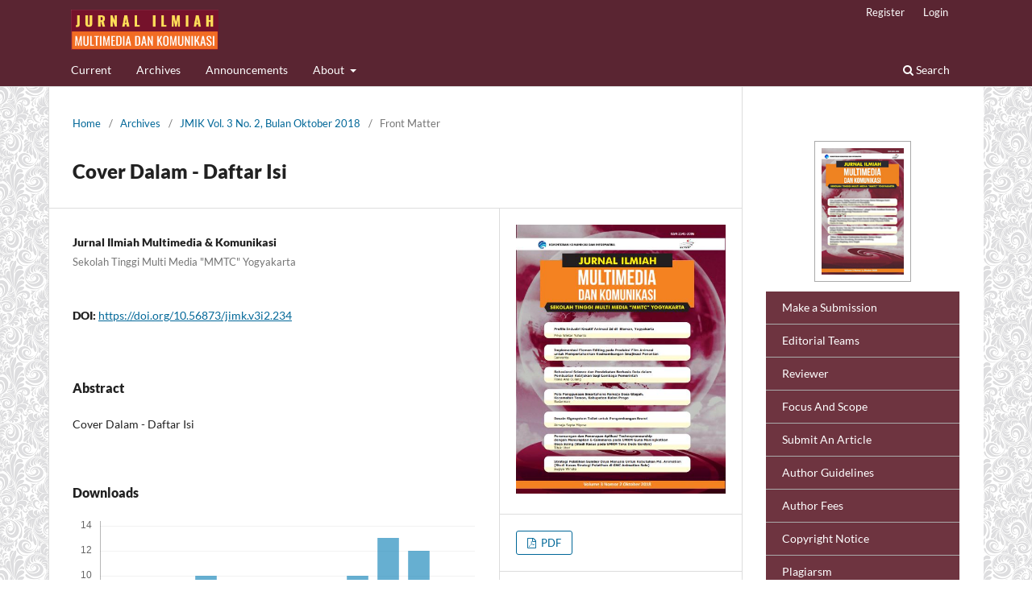

--- FILE ---
content_type: text/html; charset=utf-8
request_url: https://ojs.mmtc.ac.id/index.php/jimk/article/view/234/0
body_size: 7034
content:
<!DOCTYPE html>
<html lang="en" xml:lang="en">
<head>
	<meta charset="utf-8">
	<meta name="viewport" content="width=device-width, initial-scale=1.0">
	<title>
		Cover Dalam - Daftar Isi
							| Jurnal Ilmiah Multimedia dan Komunikasi
			</title>

	
<link rel="icon" href="https://ojs.mmtc.ac.id/public/journals/9/favicon_en.ico">
<meta name="generator" content="Open Journal Systems 3.4.0.7">
<link rel="schema.DC" href="http://purl.org/dc/elements/1.1/" />
<meta name="DC.Creator.PersonalName" content="Jurnal Ilmiah Multimedia &amp; Komunikasi"/>
<meta name="DC.Date.created" scheme="ISO8601" content="2018-10-31"/>
<meta name="DC.Date.dateSubmitted" scheme="ISO8601" content="2023-05-21"/>
<meta name="DC.Date.issued" scheme="ISO8601" content="2023-05-21"/>
<meta name="DC.Date.modified" scheme="ISO8601" content="2023-05-21"/>
<meta name="DC.Description" xml:lang="en" content="Cover Dalam - Daftar Isi"/>
<meta name="DC.Format" scheme="IMT" content="application/pdf"/>
<meta name="DC.Identifier" content="234"/>
<meta name="DC.Identifier.DOI" content="10.56873/jimk.v3i2.234"/>
<meta name="DC.Identifier.URI" content="https://ojs.mmtc.ac.id/index.php/jimk/article/view/234"/>
<meta name="DC.Language" scheme="ISO639-1" content="en"/>
<meta name="DC.Rights" content="Copyright (c) 2023 Jurnal Ilmiah Multimedia dan Komunikasi"/>
<meta name="DC.Source" content="Jurnal Ilmiah Multimedia dan Komunikasi"/>
<meta name="DC.Source.ISSN" content="2776-0006"/>
<meta name="DC.Source.URI" content="https://ojs.mmtc.ac.id/index.php/jimk"/>
<meta name="DC.Title" content="Cover Dalam - Daftar Isi"/>
<meta name="DC.Type" content="Text.Serial.Journal"/>
<meta name="DC.Type.articleType" content="Front Matter"/>
<meta name="gs_meta_revision" content="1.1"/>
<meta name="citation_journal_title" content="Jurnal Ilmiah Multimedia dan Komunikasi"/>
<meta name="citation_journal_abbrev" content="j.ilm.multimed.komun."/>
<meta name="citation_issn" content="2776-0006"/> 
<meta name="citation_author" content="Jurnal Ilmiah Multimedia &amp; Komunikasi"/>
<meta name="citation_author_institution" content="Sekolah Tinggi Multi Media &quot;MMTC&quot; Yogyakarta"/>
<meta name="citation_title" content="Cover Dalam - Daftar Isi"/>
<meta name="citation_language" content="en"/>
<meta name="citation_date" content="2018/10/31"/>
<meta name="citation_doi" content="10.56873/jimk.v3i2.234"/>
<meta name="citation_abstract_html_url" content="https://ojs.mmtc.ac.id/index.php/jimk/article/view/234"/>
<meta name="citation_abstract" xml:lang="en" content="Cover Dalam - Daftar Isi"/>
<meta name="citation_pdf_url" content="https://ojs.mmtc.ac.id/index.php/jimk/article/download/234/172"/>
	<link rel="stylesheet" href="https://ojs.mmtc.ac.id/index.php/jimk/$$$call$$$/page/page/css?name=stylesheet" type="text/css" /><link rel="stylesheet" href="https://ojs.mmtc.ac.id/index.php/jimk/$$$call$$$/page/page/css?name=font" type="text/css" /><link rel="stylesheet" href="https://ojs.mmtc.ac.id/lib/pkp/styles/fontawesome/fontawesome.css?v=3.4.0.7" type="text/css" /><link rel="stylesheet" href="https://ojs.mmtc.ac.id/public/journals/9/styleSheet.css?d=2025-11-10+13%3A19%3A14" type="text/css" /><link rel="stylesheet" href="https://ojs.mmtc.ac.id/plugins/generic/citationStyleLanguage/css/citationStyleLanguagePlugin.css?v=3.4.0.7" type="text/css" />
</head>
<body class="pkp_page_article pkp_op_view has_site_logo" dir="ltr">

	<div class="pkp_structure_page">

				<header class="pkp_structure_head" id="headerNavigationContainer" role="banner">
						
 <nav class="cmp_skip_to_content" aria-label="Jump to content links">
	<a href="#pkp_content_main">Skip to main content</a>
	<a href="#siteNav">Skip to main navigation menu</a>
		<a href="#pkp_content_footer">Skip to site footer</a>
</nav>

			<div class="pkp_head_wrapper">

				<div class="pkp_site_name_wrapper">
					<button class="pkp_site_nav_toggle">
						<span>Open Menu</span>
					</button>
										<div class="pkp_site_name">
																<a href="						https://ojs.mmtc.ac.id/index.php/jimk/index
					" class="is_img">
							<img src="https://ojs.mmtc.ac.id/public/journals/9/pageHeaderLogoImage_en.png" width="1131" height="309" alt="jimk logo" />
						</a>
										</div>
				</div>

				
				<nav class="pkp_site_nav_menu" aria-label="Site Navigation">
					<a id="siteNav"></a>
					<div class="pkp_navigation_primary_row">
						<div class="pkp_navigation_primary_wrapper">
																				<ul id="navigationPrimary" class="pkp_navigation_primary pkp_nav_list">
								<li class="">
				<a href="https://ojs.mmtc.ac.id/index.php/jimk/issue/current">
					Current
				</a>
							</li>
								<li class="">
				<a href="https://ojs.mmtc.ac.id/index.php/jimk/issue/archive">
					Archives
				</a>
							</li>
								<li class="">
				<a href="https://ojs.mmtc.ac.id/index.php/jimk/announcement">
					Announcements
				</a>
							</li>
								<li class="">
				<a href="https://ojs.mmtc.ac.id/index.php/jimk/about">
					About
				</a>
									<ul>
																					<li class="">
									<a href="https://ojs.mmtc.ac.id/index.php/jimk/about">
										About the Journal
									</a>
								</li>
																												<li class="">
									<a href="https://ojs.mmtc.ac.id/index.php/jimk/about/submissions">
										Submissions
									</a>
								</li>
																												<li class="">
									<a href="https://ojs.mmtc.ac.id/index.php/jimk/template">
										Jurnal Template
									</a>
								</li>
																												<li class="">
									<a href="https://ojs.mmtc.ac.id/index.php/jimk/statistics">
										Statistics Of JMIK
									</a>
								</li>
																												<li class="">
									<a href="https://ojs.mmtc.ac.id/index.php/jimk/about/editorialTeam">
										Editorial Team
									</a>
								</li>
																												<li class="">
									<a href="https://ojs.mmtc.ac.id/index.php/jimk/indexing">
										Indexing
									</a>
								</li>
																												<li class="">
									<a href="https://ojs.mmtc.ac.id/index.php/jimk/about/privacy">
										Privacy Statement
									</a>
								</li>
																												<li class="">
									<a href="https://ojs.mmtc.ac.id/index.php/jimk/about/contact">
										Contact
									</a>
								</li>
																		</ul>
							</li>
			</ul>

				

																						<div class="pkp_navigation_search_wrapper">
									<a href="https://ojs.mmtc.ac.id/index.php/jimk/search" class="pkp_search pkp_search_desktop">
										<span class="fa fa-search" aria-hidden="true"></span>
										Search
									</a>
								</div>
													</div>
					</div>
					<div class="pkp_navigation_user_wrapper" id="navigationUserWrapper">
							<ul id="navigationUser" class="pkp_navigation_user pkp_nav_list">
								<li class="profile">
				<a href="https://ojs.mmtc.ac.id/index.php/jimk/user/register">
					Register
				</a>
							</li>
								<li class="profile">
				<a href="https://ojs.mmtc.ac.id/index.php/jimk/login">
					Login
				</a>
							</li>
										</ul>

					</div>
				</nav>
			</div><!-- .pkp_head_wrapper -->
		</header><!-- .pkp_structure_head -->

						<div class="pkp_structure_content has_sidebar">
			<div class="pkp_structure_main" role="main">
				<a id="pkp_content_main"></a>

<div class="page page_article">
			<nav class="cmp_breadcrumbs" role="navigation" aria-label="You are here:">
	<ol>
		<li>
			<a href="https://ojs.mmtc.ac.id/index.php/jimk/index">
				Home
			</a>
			<span class="separator">/</span>
		</li>
		<li>
			<a href="https://ojs.mmtc.ac.id/index.php/jimk/issue/archive">
				Archives
			</a>
			<span class="separator">/</span>
		</li>
					<li>
				<a href="https://ojs.mmtc.ac.id/index.php/jimk/issue/view/33">
					JMIK Vol. 3 No. 2, Bulan Oktober 2018
				</a>
				<span class="separator">/</span>
			</li>
				<li class="current" aria-current="page">
			<span aria-current="page">
									Front Matter
							</span>
		</li>
	</ol>
</nav>
	
		  	 <article class="obj_article_details">

		
	<h1 class="page_title">
		Cover Dalam - Daftar Isi
	</h1>

	
	<div class="row">
		<div class="main_entry">

							<section class="item authors">
					<h2 class="pkp_screen_reader">Authors</h2>
					<ul class="authors">
											<li>
							<span class="name">
								Jurnal Ilmiah Multimedia &amp; Komunikasi
							</span>
															<span class="affiliation">
									Sekolah Tinggi Multi Media &quot;MMTC&quot; Yogyakarta
																	</span>
																																		</li>
										</ul>
				</section>
			
																	<section class="item doi">
					<h2 class="label">
												DOI:
					</h2>
					<span class="value">
						<a href="https://doi.org/10.56873/jimk.v3i2.234">
							https://doi.org/10.56873/jimk.v3i2.234
						</a>
					</span>
				</section>
			

						
										<section class="item abstract">
					<h2 class="label">Abstract</h2>
					Cover Dalam - Daftar Isi
				</section>
			
			

										
				<section class="item downloads_chart">
					<h2 class="label">
						Downloads
					</h2>
					<div class="value">
						<canvas class="usageStatsGraph" data-object-type="Submission" data-object-id="234"></canvas>
						<div class="usageStatsUnavailable" data-object-type="Submission" data-object-id="234">
							Download data is not yet available.
						</div>
					</div>
				</section>
			
																			
						
		</div><!-- .main_entry -->

		<div class="entry_details">

										<div class="item cover_image">
					<div class="sub_item">
													<a href="https://ojs.mmtc.ac.id/index.php/jimk/issue/view/33">
								<img src="https://ojs.mmtc.ac.id/public/journals/9/cover_issue_33_en_US.jpg" alt="">
							</a>
											</div>
				</div>
			
										<div class="item galleys">
					<h2 class="pkp_screen_reader">
						Downloads
					</h2>
					<ul class="value galleys_links">
													<li>
								
	
													

<a class="obj_galley_link pdf" href="https://ojs.mmtc.ac.id/index.php/jimk/article/view/234/172">
		
	PDF

	</a>
							</li>
											</ul>
				</div>
						
						<div class="item published">
				<section class="sub_item">
					<h2 class="label">
						Published
					</h2>
					<div class="value">
																			<span>2018-10-31</span>
																	</div>
				</section>
							</div>
			
						
										<div class="item issue">

											<section class="sub_item">
							<h2 class="label">
								Issue
							</h2>
							<div class="value">
								<a class="title" href="https://ojs.mmtc.ac.id/index.php/jimk/issue/view/33">
									JMIK Vol. 3 No. 2, Bulan Oktober 2018
								</a>
							</div>
						</section>
					
											<section class="sub_item">
							<h2 class="label">
								Section
							</h2>
							<div class="value">
								Front Matter
							</div>
						</section>
					
									</div>
			
						
										<div class="item copyright">
					<h2 class="label">
						License
					</h2>
										<p>Penulis yang menerbitkan artikel di jurnal ini menyetujui ketentuan berikut:</p>
<p>1. Hak Cipta tetap pada penulis dan memberikan hak kepada Jurnal Ilmiah  Komunikasi dan Multimedia sebagai otoritas untuk menerbitkan artikel dengan <a href="https://creativecommons.org/licenses/by/4.0/" target="_self">Lisensi <em>Creative Commons Atribusi 4.0 Internasional</em></a>, yang memungkinkan artikel untuk dibagikan dengan sepengetahuan penulis artikel dan jurnal ini sebagai tempat publikasi.</p>
<p>2. Penulis dapat mendistribusikan publikasi artikelnya secara non-eksklusif (misalnya: pada repositori universitas atau buku) dengan pemberitahuan atau pengakuan publikasi di jurnal Option.</p>
<p>3. Penulis diperbolehkan memposting karyanya secara online (misalnya: di situs pribadi atau di repositori universitas) sebelum dan sesudah proses penyerahan (lihat <a href="https://ojs.mmtc.ac.id/index.php/jimk/about/editorialPolicies#openAccessPolicy">Pengaruh Akses Terbuka</a>)</p>
				</div>
			
				<div class="item citation">
		<section class="sub_item citation_display">
			<h2 class="label">
				How to Cite
			</h2>
			<div class="value">
				<div id="citationOutput" role="region" aria-live="polite">
					<div class="csl-bib-body">
  <div class="csl-entry">Multimedia &amp; Komunikasi, J. I. (2018). Cover Dalam - Daftar Isi. <i>Jurnal Ilmiah Multimedia Dan Komunikasi</i>, <i>3</i>(2). <a href="https://doi.org/10.56873/jimk.v3i2.234">https://doi.org/10.56873/jimk.v3i2.234</a></div>
</div>
				</div>
				<div class="citation_formats">
					<button class="citation_formats_button label" aria-controls="cslCitationFormats" aria-expanded="false" data-csl-dropdown="true">
						More Citation Formats
					</button>
					<div id="cslCitationFormats" class="citation_formats_list" aria-hidden="true">
						<ul class="citation_formats_styles">
															<li>
									<a
											aria-controls="citationOutput"
											href="https://ojs.mmtc.ac.id/index.php/jimk/citationstylelanguage/get/acm-sig-proceedings?submissionId=234&amp;publicationId=203&amp;issueId=33"
											data-load-citation
											data-json-href="https://ojs.mmtc.ac.id/index.php/jimk/citationstylelanguage/get/acm-sig-proceedings?submissionId=234&amp;publicationId=203&amp;issueId=33&amp;return=json"
									>
										ACM
									</a>
								</li>
															<li>
									<a
											aria-controls="citationOutput"
											href="https://ojs.mmtc.ac.id/index.php/jimk/citationstylelanguage/get/apa?submissionId=234&amp;publicationId=203&amp;issueId=33"
											data-load-citation
											data-json-href="https://ojs.mmtc.ac.id/index.php/jimk/citationstylelanguage/get/apa?submissionId=234&amp;publicationId=203&amp;issueId=33&amp;return=json"
									>
										APA
									</a>
								</li>
															<li>
									<a
											aria-controls="citationOutput"
											href="https://ojs.mmtc.ac.id/index.php/jimk/citationstylelanguage/get/ieee?submissionId=234&amp;publicationId=203&amp;issueId=33"
											data-load-citation
											data-json-href="https://ojs.mmtc.ac.id/index.php/jimk/citationstylelanguage/get/ieee?submissionId=234&amp;publicationId=203&amp;issueId=33&amp;return=json"
									>
										IEEE
									</a>
								</li>
													</ul>
													<div class="label">
								Download Citation
							</div>
							<ul class="citation_formats_styles">
																	<li>
										<a href="https://ojs.mmtc.ac.id/index.php/jimk/citationstylelanguage/download/ris?submissionId=234&amp;publicationId=203&amp;issueId=33">
											<span class="fa fa-download"></span>
											Endnote/Zotero/Mendeley (RIS)
										</a>
									</li>
																	<li>
										<a href="https://ojs.mmtc.ac.id/index.php/jimk/citationstylelanguage/download/bibtex?submissionId=234&amp;publicationId=203&amp;issueId=33">
											<span class="fa fa-download"></span>
											BibTeX
										</a>
									</li>
															</ul>
											</div>
				</div>
			</div>
		</section>
	</div>


		</div><!-- .entry_details -->
	</div><!-- .row -->

</article>

	<div id="articlesBySameAuthorList">
						<h3>Most read articles by the same author(s)</h3>

			<ul>
																													<li>
													Jurnal Ilmiah Multimedia &amp; Komunikasi,
												<a href="https://ojs.mmtc.ac.id/index.php/jimk/article/view/186">
							Cover Dalam - Daftar Isi
						</a>,
						<a href="https://ojs.mmtc.ac.id/index.php/jimk/issue/view/27">
							Jurnal Ilmiah Multimedia dan Komunikasi: JMIK Vol. 7 No. 1, Bulan Juni 2022
						</a>
					</li>
																													<li>
													Jurnal Ilmiah Multimedia &amp; Komunikasi,
												<a href="https://ojs.mmtc.ac.id/index.php/jimk/article/view/185">
							Cover Depan dan Belakang
						</a>,
						<a href="https://ojs.mmtc.ac.id/index.php/jimk/issue/view/27">
							Jurnal Ilmiah Multimedia dan Komunikasi: JMIK Vol. 7 No. 1, Bulan Juni 2022
						</a>
					</li>
																													<li>
													Jurnal Ilmiah Multimedia &amp; Komunikasi,
												<a href="https://ojs.mmtc.ac.id/index.php/jimk/article/view/247">
							Cover - Daftar Isi
						</a>,
						<a href="https://ojs.mmtc.ac.id/index.php/jimk/issue/view/34">
							Jurnal Ilmiah Multimedia dan Komunikasi: JIMK Vol. 1 No. 2, Bulan Desember 2016
						</a>
					</li>
																													<li>
													Jurnal Ilmiah Multimedia &amp; Komunikasi,
												<a href="https://ojs.mmtc.ac.id/index.php/jimk/article/view/292">
							Cover
						</a>,
						<a href="https://ojs.mmtc.ac.id/index.php/jimk/issue/view/36">
							Jurnal Ilmiah Multimedia dan Komunikasi: JIMK Vol. 8 No. 2, Bulan Desember 2023
						</a>
					</li>
																													<li>
													Jurnal Ilmiah Multimedia &amp; Komunikasi,
												<a href="https://ojs.mmtc.ac.id/index.php/jimk/article/view/293">
							Cover Dalam, Tim Redaksi, Daftar Isi
						</a>,
						<a href="https://ojs.mmtc.ac.id/index.php/jimk/issue/view/36">
							Jurnal Ilmiah Multimedia dan Komunikasi: JIMK Vol. 8 No. 2, Bulan Desember 2023
						</a>
					</li>
							</ul>
			<div id="articlesBySameAuthorPages">
				
			</div>
			</div>


</div><!-- .page -->

	</div><!-- pkp_structure_main -->

									<div class="pkp_structure_sidebar left" role="complementary">
				<div class="pkp_block block_custom" id="customblock-sidebar">
	<h2 class="title pkp_screen_reader">right-navbar</h2>
	<div class="content">
		<div id="about-journal" class="right-sidenav"><img class="journal-thumbnail" src="https://lh3.googleusercontent.com/d/1st7aShmjmZ86umcxp24dQT9OcgV3RMdO" alt="journal-thumbnail"> <br>
<ol>
<li><a title="Editorial Teams" href="/index.php/jimk/about/submissions">Make a Submission</a></li>
<li><a title="Editorial Teams" href="/index.php/jimk/about/editorialTeam#editorinchief">Editorial Teams</a></li>
<li><a title="reviewer" href="/index.php/jimk/about/editorialTeam#reviewer">Reviewer</a></li>
<li><a title="EFocus And Scope" href="/index.php/jimk/editorialPolicies#focusAndScope">Focus And Scope</a></li>
<li><a title="Submit An Article" href="/index.php/jimk/about/submissions">Submit An Article</a></li>
<li><a title="Author Guidelines" href="/index.php/jimk/about/submissions#authorGuidelines">Author Guidelines</a></li>
<li><a title="Author Fees" href="/index.php/jimk/editorialPolicies#authorFees">Author Fees</a></li>
<li><a title="Copyright Notice" href="/index.php/jimk/about/submissions#copyrightNotice">Copyright Notice</a></li>
<li><a title="Plagiarism" href="/index.php/jimk/editorialPolicies#plagiarisme">Plagiarsm</a></li>
<li><a title="Publication" href="/index.php/jimk/editorialPolicies#etika-publikasi">Publication Etics</a></li>
<li><a title="Open Access Statement" href="/index.php/jimk/editorialPolicies#openAccessPolicy">Open Acess Statement</a></li>
<li><a title="Contact" href="/index.php/jimk/about/contact">Contact</a></li>
<li><a title="Indexing" href="/index.php/jimk/indexing">Indexing</a></li>
<li><a title="Statistics" href="/index.php/jimk/statistics">Statistics</a></li>
</ol>
</div>
<div class="right-sidenav">
<div class="menu">Template</div>
<br><a title="Template Jurnal STMM" href="/index.php/jimk/pages/view/template"> <img src="https://lh3.googleusercontent.com/d/1JKOp-F4wMEydKnhWjQhIOBxtRpUqdEK9" alt="template-icon"> </a><br><br></div>
<div class="right-sidenav img">
<div class="menu">Tools</div>
<br><a title="mendeley" href="https://www.mendeley.com/download-reference-manager/windows" target="_blank" rel="noopener"> <img src="https://static.mendeley.com/md-stitch/releases/live/logo.301a919d.svg" alt="Mendeley Logo"></a><br><a title="zotero" href="https://www.zotero.org/" target="_blank" rel="noopener"> <img src="https://www.zotero.org/static/images/bs4theme/zotero-logo.1707326075.svg" alt="Mendeley Logo"></a><br><a title="turnitin" href="https://www.turnitin.com/" target="_blank" rel="noopener"> <img src="https://www.turnitin.com/r/build/css/tii/cms/images/logos/product/a94bbc48292e3b6e54b776e608d10ad5cb_tii_cms_logo_2022.png" alt="Turnitin Logo"></a><br><a title="advacheck" href="https://p3i.n08.advacheck.com/" target="_blank" rel="noopener"> <img src="https://p3i.n08.advacheck.com/img/icons/advacheck/logo.svg" alt="advacheck Logo"></a><br><a title="grammarly" href="https://www.grammarly.com/" target="_blank" rel="noopener"> <img src="https://lh3.googleusercontent.com/d/139wjoBpUApIe_8lG-LD0jbrqpqAPx1JU" alt="grammarly Logo"></a></div>
<div class="right-sidenav">
<div class="menu">Statistics</div>
<br>
<p style="margin: 5px; text-align: center;"><a href="https://info.flagcounter.com/JfsP"> <img src="https://s01.flagcounter.com/count/JfsP/bg_FFFFFF/txt_000000/border_CCCCCC/columns_1/maxflags_5/viewers_0/labels_1/pageviews_1/flags_0/percent_0/" alt="Flag Counter"></a></p>
<!-- Default Statcounter code for Jurnal Multimedia dan Komunikasi http://ojs.mmtc.ac.id/index.php/jimk/index --><noscript><a title="Web Analytics" href="https://statcounter.com/" target="_blank" class="statcounter"
            src="https://c.statcounter.com/12621476/0/59f364ee/0/" alt="Web Analytics"
            referrerPolicy="no-referrer-when-downgrade"></a></noscript><!-- End of Statcounter Code --> <a title="Web Analytics" href="https://statcounter.com/" target="_blank" rel="noopener"><img src="https://c.statcounter.com/12621476/0/59f364ee/0/" alt="Web Analytics"><br></a><a href="https://statcounter.com/p12621476/?guest=1">My Stats</a><a title="Web Analytics" href="https://statcounter.com/" target="_blank" rel="noopener"> <br><br></a></div>
<div class="right-sidenav">
<div class="menu">Citation</div>
<br><iframe style="border: solid 1px #eee;" src="https://docs.google.com/spreadsheets/d/e/2PACX-1vRyQhjGc1lX9Vv-RZSX7tmEkRr3KcG-aW43d_kUeSwuj3p6Uootov4_3DzXDU2xjH2nDrttVsP-BEMh/pubhtml?gid=416175509&amp;single=true&amp;widget=true&amp;headers=false" width="220" height="170" scrolling="no"></iframe> <br><a href="https://scholar.google.co.id/citations?user=nwut47UAAAAJ&amp;hl=id" target="_blank" rel="noopener">JIMK Google Scholar Profile</a> <iframe style="width: 100%; border: solid 1px #eee;" src="https://docs.google.com/spreadsheets/d/e/2PACX-1vRyQhjGc1lX9Vv-RZSX7tmEkRr3KcG-aW43d_kUeSwuj3p6Uootov4_3DzXDU2xjH2nDrttVsP-BEMh/pubchart?oid=91004221&amp;format=interactive" height="250" frameborder="0" scrolling="no"></iframe></div>
	</div>
</div>
<div class="pkp_block block_web_feed">
	<h2 class="title">Latest publications</h2>
	<div class="content">
		<ul>
			<li>
				<a href="https://ojs.mmtc.ac.id/index.php/jimk/gateway/plugin/WebFeedGatewayPlugin/atom">
					<img src="https://ojs.mmtc.ac.id/lib/pkp/templates/images/atom.svg" alt="Atom logo">
				</a>
			</li>
			<li>
				<a href="https://ojs.mmtc.ac.id/index.php/jimk/gateway/plugin/WebFeedGatewayPlugin/rss2">
					<img src="https://ojs.mmtc.ac.id/lib/pkp/templates/images/rss20_logo.svg" alt="RSS2 logo">
				</a>
			</li>
			<li>
				<a href="https://ojs.mmtc.ac.id/index.php/jimk/gateway/plugin/WebFeedGatewayPlugin/rss">
					<img src="https://ojs.mmtc.ac.id/lib/pkp/templates/images/rss10_logo.svg" alt="RSS1 logo">
				</a>
			</li>
		</ul>
	</div>
</div>
<div class="pkp_block block_language">
	<h2 class="title">
		Language
	</h2>

	<div class="content">
		<ul>
							<li class="locale_en current" lang="en">
					<a href="https://ojs.mmtc.ac.id/index.php/jimk/user/setLocale/en?source=%2Findex.php%2Fjimk%2Farticle%2Fview%2F234%2F0">
						English
					</a>
				</li>
							<li class="locale_id" lang="id">
					<a href="https://ojs.mmtc.ac.id/index.php/jimk/user/setLocale/id?source=%2Findex.php%2Fjimk%2Farticle%2Fview%2F234%2F0">
						Bahasa Indonesia
					</a>
				</li>
					</ul>
	</div>
</div><!-- .block_language -->

			</div><!-- pkp_sidebar.left -->
			</div><!-- pkp_structure_content -->

<div class="pkp_structure_footer_wrapper" role="contentinfo">
	<a id="pkp_content_footer"></a>

	<div class="pkp_structure_footer">

					<div class="pkp_footer_content">
				<!--Footer -->
<h4>Indexed by:</h4>
<p><a title="Profil Sinta JIMK" href="https://sinta.kemdikbud.go.id/journals/profile/11834" target="_blank" rel="noopener"> <img src="https://lh3.googleusercontent.com/d/1nHCuLTmf56uAHOnfYDTuiGIiO4zX43E8" alt="" height="40" /></a> <a title="Profil GS JIMK" href="https://scholar.google.co.id/citations?user=nwut47UAAAAJ&amp;hl=id" target="_blank" rel="noopener"> <img src="https://lh3.googleusercontent.com/d/1pcuZYmMpri4hlSsJQagBhGKBQFP0oePM" alt="" height="40" /> </a> <a href="https://garuda.kemdikbud.go.id/journal/view/22256?page=3" target="_blank" rel="noopener"> <img src="https://lh3.googleusercontent.com/d/1SCB2lN5zxCE-Az35uZPtaRaQB7v6d2rt" alt="" height="40" /></a> <a title="Profil Crossref JIMK" href="https://search.crossref.org/search/works?q=2541-2086&amp;from_ui=yes" target="_blank" rel="noopener"> <img src="https://lh3.googleusercontent.com/d/1ai8F37L480U8pe1DeKBut7WR9KcF9GOC" alt="" height="40" /></a> <a style="margin: 0px -35px;" title="Profil Road JIMK" href="https://portal.issn.org/resource/ISSN/2776-0006" target="_blank" rel="noopener"> <img src="https://lh3.googleusercontent.com/d/1CLjhvtOrykAOkHlleeaAXF7_bA9VUQhr" alt="" height="40" /></a> <a title="Profil Dimension JIMK" href="https://app.dimensions.ai/discover/publication?and_facet_source_title=jour.1447695" target="_blank" rel="noopener"> <img src="https://lh3.googleusercontent.com/d/17ydvzctUOwH_DCmFtkCwaXpZHUCWMVRK" alt="" height="40" /></a></p>
<hr />
<p>Copyright of Jurnal Ilmiah Multimedia dan Komunikasi<br />Sekolah Tinggi Multi Media "MMTC" Yogyakarta <br />Jln. Magelang Km. 6 Yogyakarta | Telepon: (0274) 561531, 562513 | Fax: (0274) 623537 | Email : multkom@mmtc.ac.id<br />p-ISSN <strong><a title="issn JIMK" href="https://issn.brin.go.id/terbit/detail/1610034550" target="_blank" rel="noopener">2541-2086</a> </strong>| e-ISSN <strong><a title="issn JIMK" href="https://issn.brin.go.id/terbit/detail/1610034550">2776-0006</a></strong></p>
<table style="width: 100%;">
<tbody>
<tr>
<td><img src="https://licensebuttons.net/l/by-nc-sa/4.0/88x31.png" alt="" /></td>
<td>
<p style="padding-left: 16px;">Jurnal Ilmiah Multimedia dan Komunikasi is licensed under a <a href="http://creativecommons.org/licenses/by--nc-sa/4.0/">Creative Commons Attribution-NonCommercial-ShareAlike 4.0 International License</a></p>
</td>
</tr>
</tbody>
</table>
			</div>
		
		<div class="pkp_brand_footer">
			<a href="https://ojs.mmtc.ac.id/index.php/jimk/about/aboutThisPublishingSystem">
				<img alt="More information about the publishing system, Platform and Workflow by OJS/PKP." src="https://ojs.mmtc.ac.id/templates/images/ojs_brand.png">
			</a>
		</div>
	</div>
</div><!-- pkp_structure_footer_wrapper -->

</div><!-- pkp_structure_page -->

<script src="https://ojs.mmtc.ac.id/lib/pkp/lib/vendor/components/jquery/jquery.min.js?v=3.4.0.7" type="text/javascript"></script><script src="https://ojs.mmtc.ac.id/lib/pkp/lib/vendor/components/jqueryui/jquery-ui.min.js?v=3.4.0.7" type="text/javascript"></script><script src="https://ojs.mmtc.ac.id/plugins/themes/default/js/lib/popper/popper.js?v=3.4.0.7" type="text/javascript"></script><script src="https://ojs.mmtc.ac.id/plugins/themes/default/js/lib/bootstrap/util.js?v=3.4.0.7" type="text/javascript"></script><script src="https://ojs.mmtc.ac.id/plugins/themes/default/js/lib/bootstrap/dropdown.js?v=3.4.0.7" type="text/javascript"></script><script src="https://ojs.mmtc.ac.id/plugins/themes/default/js/main.js?v=3.4.0.7" type="text/javascript"></script><script src="https://ojs.mmtc.ac.id/plugins/generic/citationStyleLanguage/js/articleCitation.js?v=3.4.0.7" type="text/javascript"></script><script type="text/javascript">var pkpUsageStats = pkpUsageStats || {};pkpUsageStats.data = pkpUsageStats.data || {};pkpUsageStats.data.Submission = pkpUsageStats.data.Submission || {};pkpUsageStats.data.Submission[234] = {"data":{"2018":{"10":0,"11":0,"12":0},"2019":{"1":0,"2":0,"3":0,"4":0,"5":0,"6":0,"7":0,"8":0,"9":0,"10":0,"11":0,"12":0},"2020":{"1":0,"2":0,"3":0,"4":0,"5":0,"6":0,"7":0,"8":0,"9":0,"10":0,"11":0,"12":0},"2021":{"1":0,"2":0,"3":0,"4":0,"5":0,"6":0,"7":0,"8":0,"9":0,"10":0,"11":0,"12":0},"2022":{"1":0,"2":0,"3":0,"4":0,"5":0,"6":0,"7":0,"8":0,"9":0,"10":0,"11":0,"12":0},"2023":{"1":0,"2":0,"3":0,"4":0,"5":0,"6":"1","7":0,"8":"1","9":0,"10":0,"11":0,"12":"1"},"2024":{"1":"3","2":"1","3":"1","4":"4","5":"4","6":"4","7":"2","8":"3","9":"1","10":"1","11":"3","12":"1"},"2025":{"1":0,"2":0,"3":"4","4":"2","5":"10","6":0,"7":"2","8":"7","9":"3","10":"10","11":"13","12":"12"},"2026":{"1":"3"}},"label":"All Downloads","color":"79,181,217","total":97};</script><script src="https://ojs.mmtc.ac.id/lib/pkp/js/lib/Chart.min.js?v=3.4.0.7" type="text/javascript"></script><script type="text/javascript">var pkpUsageStats = pkpUsageStats || {};pkpUsageStats.locale = pkpUsageStats.locale || {};pkpUsageStats.locale.months = ["Jan","Feb","Mar","Apr","May","Jun","Jul","Aug","Sep","Oct","Nov","Dec"];pkpUsageStats.config = pkpUsageStats.config || {};pkpUsageStats.config.chartType = "bar";</script><script src="https://ojs.mmtc.ac.id/lib/pkp/js/usage-stats-chart.js?v=3.4.0.7" type="text/javascript"></script>


</body>
</html>


--- FILE ---
content_type: text/css;charset=utf-8
request_url: https://ojs.mmtc.ac.id/index.php/jimk/$$$call$$$/page/page/css?name=font
body_size: 330
content:
@font-face{font-family:'Lato';font-style:normal;font-weight:400;src:url('//ojs.mmtc.ac.id/plugins/themes/default/fonts/lato-v17-latin-ext_latin-regular.eot');src:local(''),url('//ojs.mmtc.ac.id/plugins/themes/default/fonts/lato-v17-latin-ext_latin-regular.eot?#iefix') format('embedded-opentype'),url('//ojs.mmtc.ac.id/plugins/themes/default/fonts/lato-v17-latin-ext_latin-regular.woff2') format('woff2'),url('//ojs.mmtc.ac.id/plugins/themes/default/fonts/lato-v17-latin-ext_latin-regular.woff') format('woff'),url('//ojs.mmtc.ac.id/plugins/themes/default/fonts/lato-v17-latin-ext_latin-regular.ttf') format('truetype'),url('//ojs.mmtc.ac.id/plugins/themes/default/fonts/lato-v17-latin-ext_latin-regular.svg#Lato') format('svg');font-display:swap}@font-face{font-family:'Lato';font-style:italic;font-weight:400;src:url('//ojs.mmtc.ac.id/plugins/themes/default/fonts/lato-v17-latin-ext_latin-italic.eot');src:local(''),url('//ojs.mmtc.ac.id/plugins/themes/default/fonts/lato-v17-latin-ext_latin-italic.eot?#iefix') format('embedded-opentype'),url('//ojs.mmtc.ac.id/plugins/themes/default/fonts/lato-v17-latin-ext_latin-italic.woff2') format('woff2'),url('//ojs.mmtc.ac.id/plugins/themes/default/fonts/lato-v17-latin-ext_latin-italic.woff') format('woff'),url('//ojs.mmtc.ac.id/plugins/themes/default/fonts/lato-v17-latin-ext_latin-italic.ttf') format('truetype'),url('//ojs.mmtc.ac.id/plugins/themes/default/fonts/lato-v17-latin-ext_latin-italic.svg#Lato') format('svg');font-display:swap}@font-face{font-family:'Lato';font-style:normal;font-weight:900;src:url('//ojs.mmtc.ac.id/plugins/themes/default/fonts/lato-v17-latin-ext_latin-900.eot');src:local(''),url('//ojs.mmtc.ac.id/plugins/themes/default/fonts/lato-v17-latin-ext_latin-900.eot?#iefix') format('embedded-opentype'),url('//ojs.mmtc.ac.id/plugins/themes/default/fonts/lato-v17-latin-ext_latin-900.woff2') format('woff2'),url('//ojs.mmtc.ac.id/plugins/themes/default/fonts/lato-v17-latin-ext_latin-900.woff') format('woff'),url('//ojs.mmtc.ac.id/plugins/themes/default/fonts/lato-v17-latin-ext_latin-900.ttf') format('truetype'),url('//ojs.mmtc.ac.id/plugins/themes/default/fonts/lato-v17-latin-ext_latin-900.svg#Lato') format('svg');font-display:swap}@font-face{font-family:'Lato';font-style:italic;font-weight:900;src:url('//ojs.mmtc.ac.id/plugins/themes/default/fonts/lato-v17-latin-ext_latin-900italic.eot');src:local(''),url('//ojs.mmtc.ac.id/plugins/themes/default/fonts/lato-v17-latin-ext_latin-900italic.eot?#iefix') format('embedded-opentype'),url('//ojs.mmtc.ac.id/plugins/themes/default/fonts/lato-v17-latin-ext_latin-900italic.woff2') format('woff2'),url('//ojs.mmtc.ac.id/plugins/themes/default/fonts/lato-v17-latin-ext_latin-900italic.woff') format('woff'),url('//ojs.mmtc.ac.id/plugins/themes/default/fonts/lato-v17-latin-ext_latin-900italic.ttf') format('truetype'),url('//ojs.mmtc.ac.id/plugins/themes/default/fonts/lato-v17-latin-ext_latin-900italic.svg#Lato') format('svg');font-display:swap}

--- FILE ---
content_type: text/css
request_url: https://ojs.mmtc.ac.id/public/journals/9/styleSheet.css?d=2025-11-10+13%3A19%3A14
body_size: 1061
content:
ul.sidemenu li a,
ul.sidemenu li:first-child a {
    border-top: 1px solid #D3D3D3
}

ul.sidemenu {
    padding-left: 0 !important;
    margin: -10px -10px 0
}

ul.sidemenu li {
    padding: 0
}

ul.sidemenu li a {
    background-color: #F2F2F2;
    /*background sidemenu*/
    border-bottom: 1px solid #D3D3D3;
    color: black;
    display: block;
    padding: 0.66em 10px .6em 13px;
    text-decoration: none
}

#leftSidebar {
    display: none;
    border-right: 1px solid #ccc;
    float: left;
    width: 0
}

ul.sidemenu li:last-child a {
    border-bottom: 0
}

ul.sidemenu li a:hover {
    background-color: #BDBFC1;
}

.block p {
    margin: 0 !important
}

.block ul {
    list-style: none;
    padding-left: 1.2em
}

.block li:before {
    content: "\00BB";
    display: block;
    height: 0;
    left: -1em;
    position: relative;
    width: 0
}

.pkp_structure_page {
    background: url(https://lh3.googleusercontent.com/d/1bYjwdjMcHz0Vy739ruSxHKKT0o3TdY85);
}

.pkp_structure_content.has_sidebar {
    background-color: white;
}

/* hide pkp brand on footer */
.pkp_brand_footer {
    padding: 2.143rem;
    display: none;
}

.pkp_structure_footer_wrapper {
    background: none;
}

.pkp_footer_content {
    background: #ddd;
}

.pkp_footer_content p img {
    max-width: 100%;
    width: auto;
    height: 40px;
    padding: 0px 10px;
    mix-blend-mode: multiply;
}

@media (min-width: 992px) {
    .has_site_logo .pkp_head_wrapper {
        padding: .5rem 2rem 0 2rem;
    }

    .pkp_site_name .is_img img {
        max-height: 50px;
    }

    .pkp_navigation_user_wrapper {
        padding-right: 7rem;
    }
}

ol.index {
    margin-left: 2rem;
    line-height: 0em;

}

ol.index li {
    padding-bottom: 2rem;
}

ol.index li img {
    height: 80px;
}

/* right sidenave */
div.right-sidenav {
    text-align: center;
    color: white;
}

div.right-sidenav img.journal-thumbnail {
    padding: 8px;
    border: 1px solid #aaa;
    width: 120px;
}

div.right-sidenav ol,
div.right-sidenav ul {
    margin: 0;
    /* Removes default margin */
    padding: 0;
    /* Removes default padding */
    symbols: none;
    text-indent: 0cm;
    line-height: 0;
}

div.right-sidenav ol li,
div.right-sidenav .menu,
.pkp_block.block_language h2.title,
.pkp_block.block_web_feed h2.title {
    padding: 20px;
    border-bottom: 1px solid #aaa;
    background: #6e3440;
    color: white;
    text-indent: 0cm;
    text-align: left;
    font-weight: normal;
}

div.right-sidenav .menu, 
.pkp_block.block_language h2.title,
.pkp_block.block_web_feed h2.title {
    padding: 14px 10px;
    padding-left: 20px;
}

div.right-sidenav ol li a {
    color: white;
    text-decoration: none;
}


div.right-sidenav ol li a:active {
    color: #006798;
}

div.right-sidenav img {
    margin: .5rem;
    line-height: 1em;
    width: 50%;
    mix-blend-mode: multiply;
}
span.notice{
    font-weight: bold;
    text-decoration: underline;
}

.author_guidelines img{
    height: 30px;
}

table.data tbody tr td img{
    height: 20px;
}

--- FILE ---
content_type: image/svg+xml
request_url: https://p3i.n08.advacheck.com/img/icons/advacheck/logo.svg
body_size: 5075
content:
<svg width="151" height="55" viewBox="0 0 151 55" fill="none" xmlns="http://www.w3.org/2000/svg">
<path d="M59.8266 14.3245C59.1394 14.3245 58.5527 13.7408 58.5694 13.0761C58.5862 12.4438 59.1394 11.8925 59.7931 11.8763C60.4636 11.8601 61.067 12.4438 61.0502 13.1247C61.0502 13.757 60.4803 14.3245 59.8266 14.3245Z" fill="#1E73B7"/>
<path d="M78.1 14.3245C77.4128 14.3245 76.8261 13.7408 76.8429 13.0761C76.8596 12.4438 77.4128 11.8925 78.0665 11.8763C78.737 11.8601 79.3404 12.4438 79.3237 13.1247C79.3237 13.757 78.7538 14.3245 78.1 14.3245Z" fill="#1E73B7"/>
<path d="M66.5178 22.1502C67.7975 21.2981 69.1913 21.3359 70.2882 22.2259C69.7855 22.9076 69.0314 23.6461 68.5058 24.3845C68.3459 24.3845 68.6429 24.4035 68.483 24.4035C67.9117 23.665 67.1119 22.9076 66.5178 22.1502Z" fill="#1E73B7"/>
<path fill-rule="evenodd" clip-rule="evenodd" d="M80.0722 3.68197L85.8658 0L86.3624 0.773873L80.0324 4.77951L79.7827 4.5921L79.7824 4.59188L79.7798 4.58999L79.7669 4.58054C79.7549 4.57179 79.7359 4.55817 79.7102 4.54012C79.6588 4.50401 79.5804 4.45017 79.4758 4.38193C79.2667 4.24542 78.9532 4.05143 78.5428 3.82659C77.7217 3.37679 76.5144 2.80447 74.9796 2.32179C74.9326 2.30703 74.8854 2.29235 74.8379 2.27777C74.0902 2.05261 73.2584 1.84479 72.3427 1.67395C69.5901 1.18031 66.1843 1.12405 62.3122 2.19508C61.4912 2.42216 60.2834 3.02417 59.2498 3.59212C58.7401 3.87225 58.2841 4.13761 57.9556 4.33298C57.7914 4.43061 57.6593 4.51061 57.5685 4.56607C57.5231 4.59379 57.488 4.61537 57.4644 4.62994L57.4378 4.64641L57.4293 4.65168L57.1942 4.79825L50.7745 0.949503L51.2404 0.172338L57.187 3.73748C57.2702 3.68709 57.3731 3.62514 57.4925 3.55416C57.8273 3.35505 58.2924 3.08431 58.8135 2.79798C59.8416 2.233 61.1347 1.58059 62.0706 1.32174C66.0932 0.209104 69.6389 0.267692 72.5088 0.783204C72.5095 0.783329 72.5102 0.783441 72.5109 0.783567C73.4488 0.952135 74.3145 1.1695 75.1011 1.41072C76.4329 1.81192 77.5129 2.26758 78.3386 2.6771C78.9926 3.00148 79.4869 3.29687 79.8204 3.51326C79.9182 3.5767 80.0021 3.63336 80.0722 3.68197Z" fill="#1E73B7"/>
<path fill-rule="evenodd" clip-rule="evenodd" d="M85.8214 28.4516L85.8658 0L86.7719 0.0014147L86.7274 28.5296L86.7136 28.5296C86.7 35.575 84.8463 42.0197 81.6651 46.7221C78.4699 51.4452 73.9127 54.4348 68.5397 54.4348C63.2163 54.4348 58.68 51.5812 55.4767 47.0049C52.3402 42.5241 50.4653 36.3759 50.3351 29.5465H50.3294V29.1276C50.3284 29.013 50.3279 28.8982 50.3279 28.7832H50.3294V0.172672L51.2404 0.172338L51.2355 29.1237C51.2949 35.9707 53.1427 42.0904 56.219 46.4853C59.2925 50.8761 63.5752 53.5287 68.5397 53.5287C73.5393 53.5287 77.8426 50.7552 80.9146 46.2143C83.989 41.6699 85.8075 35.3798 85.8075 28.4516H85.8214Z" fill="#1E73B7"/>
<path d="M2.75463 13.0217C2.75463 14.3241 3.20286 15.449 4.09933 16.3962C4.9958 17.3265 6.09524 17.7916 7.39766 17.7916C8.58168 17.7916 9.62192 17.318 10.5184 16.3708C11.4149 15.4067 11.8631 14.3326 11.8631 13.1486C11.8631 11.8969 11.4233 10.789 10.5438 9.82489C9.6642 8.86076 8.59859 8.3787 7.34692 8.3787C6.09524 8.3787 5.01272 8.84384 4.09933 9.77414C3.20286 10.6875 2.75463 11.7701 2.75463 13.0217ZM13.9943 19.593H11.8631V17.7662C10.4761 19.1701 8.94534 19.8721 7.2708 19.8721C5.30872 19.8721 3.67647 19.2209 2.37405 17.9185C1.08855 16.6161 0.445801 14.9838 0.445801 13.0217C0.445801 11.1442 1.08855 9.5458 2.37405 8.22647C3.65956 6.90714 5.24106 6.24747 7.11857 6.24747C8.89459 6.24747 10.4423 6.92405 11.7616 8.27721V6.5773H13.9943V19.593Z" fill="#1E73B7"/>
<path d="M21.2046 13.0471C21.2046 14.3495 21.6444 15.4659 22.524 16.3962C23.4204 17.3265 24.5199 17.7916 25.8223 17.7916C27.0063 17.7916 28.0381 17.318 28.9177 16.3708C29.8141 15.4236 30.2624 14.358 30.2624 13.174C30.2624 11.9054 29.8226 10.7975 28.943 9.85026C28.0804 8.90305 27.0232 8.42944 25.7716 8.42944C24.503 8.42944 23.4204 8.88613 22.524 9.79951C21.6444 10.696 21.2046 11.7785 21.2046 13.0471ZM32.3936 19.593H30.2624V17.7662C28.9092 19.1701 27.3869 19.8721 25.6954 19.8721C23.7503 19.8721 22.1265 19.2209 20.8241 17.9185C19.5386 16.6161 18.8958 14.9923 18.8958 13.0471C18.8958 11.1865 19.5386 9.59654 20.8241 8.27721C22.1096 6.95788 23.6826 6.29821 25.5432 6.29821C27.3023 6.29821 28.85 6.96634 30.1862 8.30258V0.0567627H32.3936V19.593Z" fill="#1E73B7"/>
<path d="M48.5112 6.5773L43.2846 19.593H41.6101L36.6372 6.5773H39.0222L42.5488 16.3708L46.177 6.5773H48.5112Z" fill="#1E73B7"/>
<path d="M55.0997 13.0217C55.0997 14.3241 55.548 15.449 56.4444 16.3962C57.3409 17.3265 58.4403 17.7916 59.7427 17.7916C60.9268 17.7916 61.967 17.318 62.8635 16.3708C63.7599 15.4067 64.2082 14.3326 64.2082 13.1486C64.2082 11.8969 63.7684 10.789 62.8888 9.82489C62.0093 8.86076 60.9437 8.3787 59.692 8.3787C58.4403 8.3787 57.3578 8.84384 56.4444 9.77414C55.548 10.6875 55.0997 11.7701 55.0997 13.0217ZM66.3394 19.593H64.2082V17.7662C62.8212 19.1701 61.2904 19.8721 59.6159 19.8721C57.6538 19.8721 56.0216 19.2209 54.7191 17.9185C53.4336 16.6161 52.7909 14.9838 52.7909 13.0217C52.7909 11.1442 53.4336 9.5458 54.7191 8.22647C56.0046 6.90714 57.5862 6.24747 59.4637 6.24747C61.2397 6.24747 62.7874 6.92405 64.1067 8.27721V6.5773H66.3394V19.593Z" fill="#1E73B7"/>
<path d="M81.7956 15.2544H84.2312C83.1149 18.3836 81.009 19.9482 77.9137 19.9482C75.9685 19.9482 74.3616 19.297 73.093 17.9946C71.8245 16.6753 71.1902 15.043 71.1902 13.0978C71.1902 11.1188 71.8329 9.47814 73.1184 8.17572C74.4208 6.87331 76.0531 6.2221 78.0152 6.2221C79.5206 6.2221 80.8061 6.62805 81.8717 7.43994C82.9542 8.23492 83.7407 9.35128 84.2312 10.789H81.7956C81.0682 9.16522 79.7404 8.35332 77.8122 8.35332C76.5605 8.35332 75.5287 8.82693 74.7168 9.77414C73.9049 10.7044 73.499 11.8039 73.499 13.0725C73.499 14.3749 73.9049 15.4828 74.7168 16.3962C75.5626 17.3603 76.6282 17.8424 77.9137 17.8424C79.8758 17.8424 81.1697 16.9797 81.7956 15.2544Z" fill="#1E73B7"/>
<path d="M91.2701 19.593H89.0374V0.0567627H91.2701V8.30258C92.1159 7.05091 93.3506 6.42507 94.9744 6.42507C96.632 6.42507 97.8922 6.97479 98.7548 8.07424C99.5329 9.07219 99.9219 10.4254 99.9219 12.1337V19.593H97.6892V12.8949C97.6892 9.98557 96.6658 8.53093 94.6192 8.53093C93.3844 8.53093 92.5133 8.99608 92.0059 9.92637C91.5154 10.8398 91.2701 12.0999 91.2701 13.7068V19.593Z" fill="#1E73B7"/>
<path d="M111.52 8.35332C110.437 8.35332 109.507 8.6747 108.729 9.31745C107.968 9.9602 107.435 10.8144 107.13 11.88H115.757C115.063 9.52888 113.651 8.35332 111.52 8.35332ZM115.224 15.5843H117.71C116.476 18.4936 114.395 19.9482 111.469 19.9482C109.608 19.9482 108.018 19.2716 106.699 17.9185C105.397 16.5653 104.745 14.95 104.745 13.0725C104.745 11.195 105.397 9.57963 106.699 8.22647C108.001 6.87331 109.583 6.19673 111.443 6.19673C112.932 6.19673 114.217 6.58576 115.3 7.36383C116.382 8.12498 117.169 9.20751 117.66 10.6114C117.981 11.5248 118.142 12.6158 118.142 13.8844H107.079C107.282 15.0176 107.781 15.9564 108.576 16.7006C109.388 17.4449 110.352 17.817 111.469 17.817C113.11 17.817 114.361 17.0727 115.224 15.5843Z" fill="#1E73B7"/>
<path d="M132.859 15.2544H135.295C134.179 18.3836 132.073 19.9482 128.977 19.9482C127.032 19.9482 125.425 19.297 124.157 17.9946C122.888 16.6753 122.254 15.043 122.254 13.0978C122.254 11.1188 122.897 9.47814 124.182 8.17572C125.484 6.87331 127.117 6.2221 129.079 6.2221C130.584 6.2221 131.87 6.62805 132.935 7.43994C134.018 8.23492 134.804 9.35128 135.295 10.789H132.859C132.132 9.16522 130.804 8.35332 128.876 8.35332C127.624 8.35332 126.592 8.82693 125.78 9.77414C124.969 10.7044 124.563 11.8039 124.563 13.0725C124.563 14.3749 124.969 15.4828 125.78 16.3962C126.626 17.3603 127.692 17.8424 128.977 17.8424C130.939 17.8424 132.233 16.9797 132.859 15.2544Z" fill="#1E73B7"/>
<path d="M142.283 19.593H140.101V0.0567627H142.283L142.384 12.7426L147.078 6.62805H149.666L144.896 12.768L150.554 19.593H147.713L142.283 12.9202V19.593Z" fill="#1E73B7"/>
<path fill-rule="evenodd" clip-rule="evenodd" d="M56.5528 31.5328C56.3273 31.2974 53.2967 27.2174 53.2967 27.2174L57.4037 30.1723L59.3467 28.1093C59.5714 27.8708 59.8846 27.7355 60.2122 27.7355C60.5399 27.7355 60.8531 27.8708 61.0777 28.1093L63.0133 30.1644L64.9488 28.1093C65.1735 27.8708 65.4866 27.7355 65.8143 27.7355C66.1419 27.7355 66.4551 27.8708 66.6798 28.1093L68.6153 30.1644L70.5508 28.1093C70.7755 27.8708 71.0886 27.7355 71.4163 27.7355C71.7439 27.7355 72.0571 27.8708 72.2818 28.1093L74.2173 30.1644L76.1528 28.1093C76.3775 27.8708 76.6906 27.7355 77.0183 27.7355C77.346 27.7355 77.6591 27.8708 77.8838 28.1093L79.8268 30.1723L83.8032 27.7355C83.8032 27.7355 80.9032 31.2974 80.6777 31.5328C80.4522 31.7681 80.14 31.9005 79.8142 31.8991C79.4883 31.8977 79.1773 31.7625 78.9538 31.5253L77.0183 29.4702L75.0828 31.5253C74.8581 31.7638 74.545 31.8991 74.2173 31.8991C73.8896 31.8991 73.5765 31.7638 73.3518 31.5253L71.4163 29.4702L69.4808 31.5253C69.2561 31.7638 68.9429 31.8991 68.6153 31.8991C68.2876 31.8991 67.9745 31.7638 67.7498 31.5253L65.8143 29.4702L63.8788 31.5253C63.6541 31.7638 63.3409 31.8991 63.0133 31.8991C62.6856 31.8991 62.3724 31.7638 62.1477 31.5253L60.2122 29.4702L58.2767 31.5253C58.0533 31.7625 57.7423 31.8977 57.4164 31.8991C57.0905 31.9005 56.7784 31.7681 56.5528 31.5328Z" fill="#1E73B7"/>
<path fill-rule="evenodd" clip-rule="evenodd" d="M57.9188 37.5538C57.7189 37.3184 55.0334 33.2384 55.0334 33.2384L58.6728 36.1933L60.3946 34.1303C60.5937 33.8917 60.8712 33.7565 61.1615 33.7565C61.4519 33.7565 61.7294 33.8917 61.9285 34.1303L63.6436 36.1854L65.3587 34.1303C65.5579 33.8917 65.8353 33.7565 66.1257 33.7565C66.416 33.7565 66.6935 33.8917 66.8926 34.1303L68.6078 36.1854L70.3229 34.1303C70.522 33.8917 70.7995 33.7565 71.0899 33.7565C71.3802 33.7565 71.6577 33.8917 71.8568 34.1303L73.5719 36.1854L75.2871 34.1303C75.4862 33.8917 75.7637 33.7565 76.054 33.7565C76.3444 33.7565 76.6219 33.8917 76.821 34.1303L78.5427 36.1933L82.0664 33.7565C82.0664 33.7565 79.4966 37.3184 79.2968 37.5538C79.0969 37.7891 78.8203 37.9215 78.5315 37.9201C78.2428 37.9187 77.9672 37.7835 77.7692 37.5463L76.054 35.4912L74.3389 37.5463C74.1398 37.7848 73.8623 37.9201 73.5719 37.9201C73.2816 37.9201 73.0041 37.7848 72.805 37.5463L71.0899 35.4912L69.3747 37.5463C69.1756 37.7848 68.8981 37.9201 68.6078 37.9201C68.3174 37.9201 68.0399 37.7848 67.8408 37.5463L66.1257 35.4912L64.4106 37.5463C64.2115 37.7848 63.934 37.9201 63.6436 37.9201C63.3533 37.9201 63.0758 37.7848 62.8767 37.5463L61.1615 35.4912L59.4464 37.5463C59.2484 37.7835 58.9728 37.9187 58.684 37.9201C58.3952 37.9215 58.1186 37.7891 57.9188 37.5538Z" fill="#1E73B7"/>
<path fill-rule="evenodd" clip-rule="evenodd" d="M59.2991 43.5746C59.1251 43.3393 56.7872 39.2593 56.7872 39.2593L59.9555 42.2142L61.4544 40.7553C61.6277 40.5167 61.8693 40.3815 62.122 40.3815C62.3748 40.3815 62.6164 40.5167 62.7897 40.7553L64.2828 42.2062L65.7759 40.7553C65.9493 40.5167 66.1908 40.3815 66.4436 40.3815C66.6964 40.3815 66.9379 40.5167 67.1113 40.7553L68.6044 42.2062L70.0975 40.7553C70.2708 40.5167 70.5124 40.3815 70.7652 40.3815C71.0179 40.3815 71.2595 40.5167 71.4328 40.7553L72.9259 42.2062L74.419 40.7553C74.5924 40.5167 74.834 40.3815 75.0867 40.3815C75.3395 40.3815 75.5811 40.5167 75.7544 40.7553L77.2533 42.2142L80.3208 39.7774C80.3208 39.7774 78.0837 43.3393 77.9097 43.5746C77.7357 43.8099 77.4949 43.9424 77.2435 43.941C76.9921 43.9395 76.7522 43.8044 76.5798 43.5671L75.0867 42.1162L73.5936 43.5671C73.4203 43.8057 73.1787 43.941 72.9259 43.941C72.6732 43.941 72.4316 43.8057 72.2583 43.5671L70.7652 42.1162L69.2721 43.5671C69.0987 43.8057 68.8571 43.941 68.6044 43.941C68.3516 43.941 68.11 43.8057 67.9367 43.5671L66.4436 42.1162L64.9505 43.5671C64.7772 43.8057 64.5356 43.941 64.2828 43.941C64.0301 43.941 63.7885 43.8057 63.6151 43.5671L62.122 42.1162L60.6289 43.5671C60.4565 43.8044 60.2166 43.9395 59.9652 43.941C59.7139 43.9424 59.473 43.8099 59.2991 43.5746Z" fill="#1E73B7"/>
<path fill-rule="evenodd" clip-rule="evenodd" d="M66.376 46.1527C66.6411 46.1527 66.8945 46.2519 67.0762 46.4269L68.6421 47.9339L70.2079 46.4269C70.3897 46.2519 70.6431 46.1527 70.9081 46.1527C71.1732 46.1527 71.4266 46.2519 71.6083 46.4269L73.1742 47.9339L76.627 45.2804C76.627 45.2804 74.0562 48.7569 73.8744 48.9318C73.6926 49.1068 73.4393 49.2059 73.1742 49.2059C72.9091 49.2059 72.6558 49.1068 72.474 48.9318L70.9081 47.4248L69.3423 48.9318C69.1605 49.1068 68.9072 49.2059 68.6421 49.2059C68.377 49.2059 68.1237 49.1068 67.9419 48.9318L66.376 47.4248L64.8102 48.9318C64.6284 49.1068 64.3751 49.2059 64.11 49.2059C63.8449 49.2059 63.5916 49.1068 63.4098 48.9318C63.228 48.7569 60.481 45.2804 60.481 45.2804L64.11 47.9339L65.6758 46.4269C65.8576 46.2519 66.111 46.1527 66.376 46.1527Z" fill="#1E73B7"/>
</svg>
